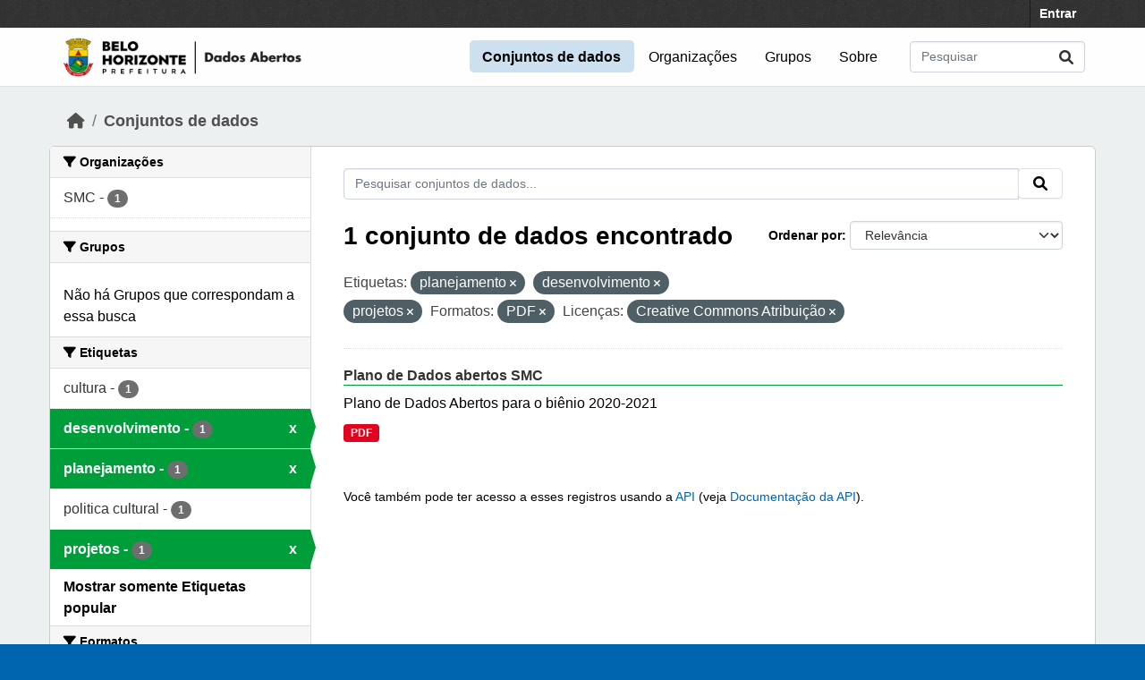

--- FILE ---
content_type: text/javascript; charset=utf-8
request_url: https://dados.pbh.gov.br/webassets/activity/0fdb5ee0_activity.js
body_size: 1078
content:
this.ckan.module('dashboard',function($){return{button:null,popover:null,searchTimeout:null,initialize:function(){$.proxyAll(this,/_on/);this.button=$('#followee-filter .btn').on('click',this._onShowFolloweeDropdown);var title=this.button.prop('title');this.button.popover=new bootstrap.Popover(document.querySelector('#followee-filter .btn'),{placement:'bottom',html:true,template:'<div class="popover" role="tooltip"><div class="popover-arrow"></div><h3 class="popover-header"></h3><div class="popover-body followee-container"></div></div>',customClass:'popover-followee',sanitizeFn:function(content){return DOMPurify.sanitize(content,{ALLOWED_TAGS:["form","div","input","footer","header","h1","h2","h3","h4","small","span","strong","i",'a','li','ul','p']});},content:$('#followee-content').html()});this.button.prop('title',title);},_onShowFolloweeDropdown:function(){this.button.toggleClass('active');if(this.button.hasClass('active')){setTimeout(this._onInitSearch,100);}
return false;},_onInitSearch:function(){var input=$('input',this.popover);if(!input.hasClass('inited')){input.on('keyup',this._onSearchKeyUp).addClass('inited');}
input.focus();},_onSearchKeyUp:function(){clearTimeout(this.searchTimeout);this.searchTimeout=setTimeout(this._onSearchKeyUpTimeout,300);},_onSearchKeyUpTimeout:function(){this.popover=this.button.popover.tip;var input=$('input',this.popover);var q=input.val().toLowerCase();if(q){$('li',this.popover).hide();$('li.everything, [data-search^="'+q+'"]',this.popover).show();}else{$('li',this.popover).show();}}};});this.ckan.module('activity-stream',function($){return{initialize:function(){$('#activity_types_filter_select').on('change',this._onChangeActivityType);},_onChangeActivityType:function(event){url=$("#activity_types_filter_select option:selected").data('url');window.location=url;},};});